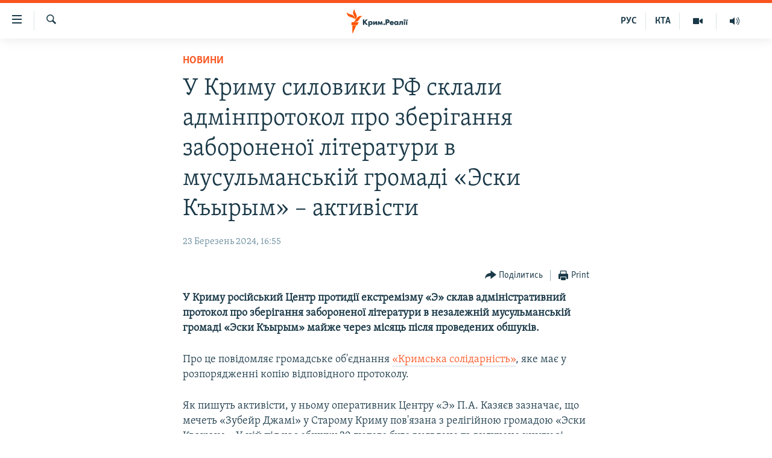

--- FILE ---
content_type: text/html; charset=utf-8
request_url: https://ua.krymr.com/a/news-krym-adminprotokol-zberihannya-zaboronenoyi-literatury-hromada-%C3%A9sky-k%CA%BAyrym/32874499.html
body_size: 13200
content:

<!DOCTYPE html>
<html lang="uk" dir="ltr" class="no-js">
<head>
<link href="/Content/responsive/RFE/uk-CRI/RFE-uk-CRI.css?&amp;av=0.0.0.0&amp;cb=371" rel="stylesheet"/>
<script src="https://tags.krymr.com/rferl-pangea/prod/utag.sync.js"></script> <script type='text/javascript' src='https://www.youtube.com/iframe_api' async></script>
<script type="text/javascript">
//a general 'js' detection, must be on top level in <head>, due to CSS performance
document.documentElement.className = "js";
var cacheBuster = "371";
var appBaseUrl = "/";
var imgEnhancerBreakpoints = [0, 144, 256, 408, 650, 1023, 1597];
var isLoggingEnabled = false;
var isPreviewPage = false;
var isLivePreviewPage = false;
if (!isPreviewPage) {
window.RFE = window.RFE || {};
window.RFE.cacheEnabledByParam = window.location.href.indexOf('nocache=1') === -1;
const url = new URL(window.location.href);
const params = new URLSearchParams(url.search);
// Remove the 'nocache' parameter
params.delete('nocache');
// Update the URL without the 'nocache' parameter
url.search = params.toString();
window.history.replaceState(null, '', url.toString());
} else {
window.addEventListener('load', function() {
const links = window.document.links;
for (let i = 0; i < links.length; i++) {
links[i].href = '#';
links[i].target = '_self';
}
})
}
// Iframe & Embed detection
var embedProperties = {};
try {
// Reliable way to check if we are in an iframe.
var isIframe = window.self !== window.top;
embedProperties.is_iframe = isIframe;
if (!isIframe) {
embedProperties.embed_context = "main";
} else {
// We are in an iframe. Let's try to access the parent.
// This access will only fail with strict cross-origin (without document.domain).
var parentLocation = window.top.location;
// The access succeeded. Now we explicitly compare the hostname.
if (window.location.hostname === parentLocation.hostname) {
embedProperties.embed_context = "embed_self";
} else {
// Hostname is different (e.g. different subdomain with document.domain)
embedProperties.embed_context = "embed_cross";
}
// Since the access works, we can safely get the details.
embedProperties.url_parent = parentLocation.href;
embedProperties.title_parent = window.top.document.title;
}
} catch (err) {
// We are in an iframe, and an error occurred, probably due to cross-origin restrictions.
embedProperties.is_iframe = true;
embedProperties.embed_context = "embed_cross";
// We cannot access the properties of window.top.
// `document.referrer` can sometimes provide the URL of the parent page.
// It is not 100% reliable, but it is the best we can do in this situation.
embedProperties.url_parent = document.referrer || null;
embedProperties.title_parent = null; // We can't get to the title in a cross-origin scenario.
}
var pwaEnabled = false;
var swCacheDisabled;
</script>
<meta charset="utf-8" />
<title>У Криму силовики РФ склали адмінпротокол про зберігання забороненої літератури в мусульманській громаді &#171;Эски Къырым&#187; – активісти</title>
<meta name="description" content="Адміністративний протокол&#160;про зберігання забороненої літератури в&#160;незалежної мусульманської громади &#171;Эски Къырым&#187; склали майже через місяць після проведених у неї обшуків" />
<meta name="keywords" content="Новини, крим реалії, переслідування кримських татар, новини крим, мусульманська громада «Эски Къырым», поліція рф крим, центр э крим" />
<meta name="viewport" content="width=device-width, initial-scale=1.0" />
<meta http-equiv="X-UA-Compatible" content="IE=edge" />
<meta name="robots" content="max-image-preview:large">
<link href="https://ua.krymr.com/a/news-krym-adminprotokol-zberihannya-zaboronenoyi-literatury-hromada-&#233;sky-kʺyrym/32874499.html" rel="canonical" />
<meta name="apple-mobile-web-app-title" content="Радіо Свобода" />
<meta name="apple-mobile-web-app-status-bar-style" content="black" />
<meta name="apple-itunes-app" content="app-id=1561597038, app-argument=//32874499.ltr" />
<meta content="У Криму силовики РФ склали адмінпротокол про зберігання забороненої літератури в мусульманській громаді «Эски Къырым» – активісти" property="og:title" />
<meta content="Адміністративний протокол про зберігання забороненої літератури в незалежної мусульманської громади «Эски Къырым» склали майже через місяць після проведених у неї обшуків" property="og:description" />
<meta content="article" property="og:type" />
<meta content="https://ua.krymr.com/a/news-krym-adminprotokol-zberihannya-zaboronenoyi-literatury-hromada-ésky-kʺyrym/32874499.html" property="og:url" />
<meta content="Крым.Реалии" property="og:site_name" />
<meta content="https://www.facebook.com/krymrealii" property="article:publisher" />
<meta content="https://gdb.rferl.org/c3410000-0aff-0242-6789-08d99a15c39b_w1200_h630.png" property="og:image" />
<meta content="1200" property="og:image:width" />
<meta content="630" property="og:image:height" />
<meta content="134458030355344" property="fb:app_id" />
<meta content="summary_large_image" name="twitter:card" />
<meta content="@krymrealii" name="twitter:site" />
<meta content="https://gdb.rferl.org/c3410000-0aff-0242-6789-08d99a15c39b_w1200_h630.png" name="twitter:image" />
<meta content="У Криму силовики РФ склали адмінпротокол про зберігання забороненої літератури в мусульманській громаді «Эски Къырым» – активісти" name="twitter:title" />
<meta content="Адміністративний протокол про зберігання забороненої літератури в незалежної мусульманської громади «Эски Къырым» склали майже через місяць після проведених у неї обшуків" name="twitter:description" />
<link rel="amphtml" href="https://ua.krymr.com/amp/news-krym-adminprotokol-zberihannya-zaboronenoyi-literatury-hromada-&#233;sky-kʺyrym/32874499.html" />
<script type="application/ld+json">{"articleSection":"Новини","isAccessibleForFree":true,"headline":"У Криму силовики РФ склали адмінпротокол про зберігання забороненої літератури в мусульманській громаді...","inLanguage":"uk-CRI","keywords":"Новини, крим реалії, переслідування кримських татар, новини крим, мусульманська громада «Эски Къырым», поліція рф крим, центр э крим","author":{"@type":"Person","name":"Крим.Реалії"},"datePublished":"2024-03-23 14:55:00Z","dateModified":"2024-03-23 14:55:00Z","publisher":{"logo":{"width":512,"height":220,"@type":"ImageObject","url":"https://ua.krymr.com/Content/responsive/RFE/uk-CRI/img/logo.png"},"@type":"NewsMediaOrganization","url":"https://ua.krymr.com","sameAs":["https://facebook.com/krymrealii","https://twitter.com/krymrealii","https://www.youtube.com/channel/UCTxc3zFdloSLhqPd6mfIMKA","https://t.me/krymrealii","https://www.instagram.com/krymrealii/"],"name":"Крим.Реалії","alternateName":"Крим.Реалії"},"@context":"https://schema.org","@type":"NewsArticle","mainEntityOfPage":"https://ua.krymr.com/a/news-krym-adminprotokol-zberihannya-zaboronenoyi-literatury-hromada-ésky-kʺyrym/32874499.html","url":"https://ua.krymr.com/a/news-krym-adminprotokol-zberihannya-zaboronenoyi-literatury-hromada-ésky-kʺyrym/32874499.html","description":"Адміністративний протокол про зберігання забороненої літератури в незалежної мусульманської громади «Эски Къырым» склали майже через місяць після проведених у неї обшуків","image":{"width":1080,"height":608,"@type":"ImageObject","url":"https://gdb.rferl.org/c3410000-0aff-0242-6789-08d99a15c39b_w1080_h608.png"},"name":"У Криму силовики РФ склали адмінпротокол про зберігання забороненої літератури в мусульманській громаді «Эски Къырым» – активісти"}</script>
<script src="/Scripts/responsive/infographics.b?v=dVbZ-Cza7s4UoO3BqYSZdbxQZVF4BOLP5EfYDs4kqEo1&amp;av=0.0.0.0&amp;cb=371"></script>
<script src="/Scripts/responsive/loader.b?v=C-JLefdHQ4ECvt5x4bMsJCTq2VRkcN8JUkP-IB-DzAI1&amp;av=0.0.0.0&amp;cb=371"></script>
<link rel="icon" type="image/svg+xml" href="/Content/responsive/RFE/img/webApp/favicon.svg" />
<link rel="alternate icon" href="/Content/responsive/RFE/img/webApp/favicon.ico" />
<link rel="mask-icon" color="#ea6903" href="/Content/responsive/RFE/img/webApp/favicon_safari.svg" />
<link rel="apple-touch-icon" sizes="152x152" href="/Content/responsive/RFE/img/webApp/ico-152x152.png" />
<link rel="apple-touch-icon" sizes="144x144" href="/Content/responsive/RFE/img/webApp/ico-144x144.png" />
<link rel="apple-touch-icon" sizes="114x114" href="/Content/responsive/RFE/img/webApp/ico-114x114.png" />
<link rel="apple-touch-icon" sizes="72x72" href="/Content/responsive/RFE/img/webApp/ico-72x72.png" />
<link rel="apple-touch-icon-precomposed" href="/Content/responsive/RFE/img/webApp/ico-57x57.png" />
<link rel="icon" sizes="192x192" href="/Content/responsive/RFE/img/webApp/ico-192x192.png" />
<link rel="icon" sizes="128x128" href="/Content/responsive/RFE/img/webApp/ico-128x128.png" />
<meta name="msapplication-TileColor" content="#ffffff" />
<meta name="msapplication-TileImage" content="/Content/responsive/RFE/img/webApp/ico-144x144.png" />
<link rel="preload" href="/Content/responsive/fonts/Skolar-Lt_Cyrl_v2.4.woff" type="font/woff" as="font" crossorigin="anonymous" />
<link rel="alternate" type="application/rss+xml" title="RFE/RL - Top Stories [RSS]" href="/api/" />
<link rel="sitemap" type="application/rss+xml" href="/sitemap.xml" />
<script type="text/javascript">
var analyticsData = Object.assign(embedProperties, {url:"https://ua.krymr.com/a/news-krym-adminprotokol-zberihannya-zaboronenoyi-literatury-hromada-%c3%a9sky-k%ca%bayrym/32874499.html",property_id:"509",article_uid:"32874499",page_title:"У Криму силовики РФ склали адмінпротокол про зберігання забороненої літератури в мусульманській громаді «Эски Къырым» – активісти",page_type:"article",content_type:"article",subcontent_type:"article",last_modified:"2024-03-23 14:55:00Z",pub_datetime:"2024-03-23 14:55:00Z",section:"новини",english_section:"news-uk",byline:"",categories:"news-uk",tags:"крим реалії;переслідування кримських татар;новини крим;мусульманська громада «эски къырым»;поліція рф крим;центр э крим",domain:"ua.krymr.com",language:"Ukrainian",language_service:"RFERL Crimea",platform:"web",copied:"no",copied_article:"",copied_title:"",runs_js:"Yes",cms_release:"8.45.0.0.371",enviro_type:"prod",slug:"news-krym-adminprotokol-zberihannya-zaboronenoyi-literatury-hromada-ésky-kʺyrym",entity:"RFE",short_language_service:"CRI",platform_short:"W",page_name:"У Криму силовики РФ склали адмінпротокол про зберігання забороненої літератури в мусульманській громаді «Эски Къырым» – активісти"});
// Push Analytics data as GTM message (without "event" attribute and before GTM initialization)
window.dataLayer = window.dataLayer || [];
window.dataLayer.push(analyticsData);
</script>
<script type="text/javascript" data-cookiecategory="analytics">
var gtmEventObject = {event: 'page_meta_ready'};window.dataLayer = window.dataLayer || [];window.dataLayer.push(gtmEventObject);
var renderGtm = "true";
if (renderGtm === "true") {
(function(w,d,s,l,i){w[l]=w[l]||[];w[l].push({'gtm.start':new Date().getTime(),event:'gtm.js'});var f=d.getElementsByTagName(s)[0],j=d.createElement(s),dl=l!='dataLayer'?'&l='+l:'';j.async=true;j.src='//www.googletagmanager.com/gtm.js?id='+i+dl;f.parentNode.insertBefore(j,f);})(window,document,'script','dataLayer','GTM-WXZBPZ');
}
</script>
</head>
<body class=" nav-no-loaded cc_theme pg-article pg-article--single-column print-lay-article nojs-images ">
<noscript><iframe src="https://www.googletagmanager.com/ns.html?id=GTM-WXZBPZ" height="0" width="0" style="display:none;visibility:hidden"></iframe></noscript> <script type="text/javascript" data-cookiecategory="analytics">
var gtmEventObject = {event: 'page_meta_ready'};window.dataLayer = window.dataLayer || [];window.dataLayer.push(gtmEventObject);
var renderGtm = "true";
if (renderGtm === "true") {
(function(w,d,s,l,i){w[l]=w[l]||[];w[l].push({'gtm.start':new Date().getTime(),event:'gtm.js'});var f=d.getElementsByTagName(s)[0],j=d.createElement(s),dl=l!='dataLayer'?'&l='+l:'';j.async=true;j.src='//www.googletagmanager.com/gtm.js?id='+i+dl;f.parentNode.insertBefore(j,f);})(window,document,'script','dataLayer','GTM-WXZBPZ');
}
</script>
<!--Analytics tag js version start-->
<script type="text/javascript" data-cookiecategory="analytics">
var utag_data = Object.assign({}, analyticsData, {pub_year:"2024",pub_month:"03",pub_day:"23",pub_hour:"14",pub_weekday:"Saturday"});
if(typeof(TealiumTagFrom)==='function' && typeof(TealiumTagSearchKeyword)==='function') {
var utag_from=TealiumTagFrom();var utag_searchKeyword=TealiumTagSearchKeyword();
if(utag_searchKeyword!=null && utag_searchKeyword!=='' && utag_data["search_keyword"]==null) utag_data["search_keyword"]=utag_searchKeyword;if(utag_from!=null && utag_from!=='') utag_data["from"]=TealiumTagFrom();}
if(window.top!== window.self&&utag_data.page_type==="snippet"){utag_data.page_type = 'iframe';}
try{if(window.top!==window.self&&window.self.location.hostname===window.top.location.hostname){utag_data.platform = 'self-embed';utag_data.platform_short = 'se';}}catch(e){if(window.top!==window.self&&window.self.location.search.includes("platformType=self-embed")){utag_data.platform = 'cross-promo';utag_data.platform_short = 'cp';}}
(function(a,b,c,d){ a="https://tags.krymr.com/rferl-pangea/prod/utag.js"; b=document;c="script";d=b.createElement(c);d.src=a;d.type="text/java"+c;d.async=true; a=b.getElementsByTagName(c)[0];a.parentNode.insertBefore(d,a); })();
</script>
<!--Analytics tag js version end-->
<!-- Analytics tag management NoScript -->
<noscript>
<img style="position: absolute; border: none;" src="https://ssc.krymr.com/b/ss/bbgprod,bbgentityrferl/1/G.4--NS/1654945974?pageName=rfe%3acri%3aw%3aarticle%3a%d0%a3%20%d0%9a%d1%80%d0%b8%d0%bc%d1%83%20%d1%81%d0%b8%d0%bb%d0%be%d0%b2%d0%b8%d0%ba%d0%b8%20%d0%a0%d0%a4%20%d1%81%d0%ba%d0%bb%d0%b0%d0%bb%d0%b8%20%d0%b0%d0%b4%d0%bc%d1%96%d0%bd%d0%bf%d1%80%d0%be%d1%82%d0%be%d0%ba%d0%be%d0%bb%20%d0%bf%d1%80%d0%be%20%d0%b7%d0%b1%d0%b5%d1%80%d1%96%d0%b3%d0%b0%d0%bd%d0%bd%d1%8f%20%d0%b7%d0%b0%d0%b1%d0%be%d1%80%d0%be%d0%bd%d0%b5%d0%bd%d0%be%d1%97%20%d0%bb%d1%96%d1%82%d0%b5%d1%80%d0%b0%d1%82%d1%83%d1%80%d0%b8%20%d0%b2%20%d0%bc%d1%83%d1%81%d1%83%d0%bb%d1%8c%d0%bc%d0%b0%d0%bd%d1%81%d1%8c%d0%ba%d1%96%d0%b9%20%d0%b3%d1%80%d0%be%d0%bc%d0%b0%d0%b4%d1%96%20%c2%ab%d0%ad%d1%81%d0%ba%d0%b8%20%d0%9a%d1%8a%d1%8b%d1%80%d1%8b%d0%bc%c2%bb%20%e2%80%93%20%d0%b0%d0%ba%d1%82%d0%b8%d0%b2%d1%96%d1%81%d1%82%d0%b8&amp;c6=%d0%a3%20%d0%9a%d1%80%d0%b8%d0%bc%d1%83%20%d1%81%d0%b8%d0%bb%d0%be%d0%b2%d0%b8%d0%ba%d0%b8%20%d0%a0%d0%a4%20%d1%81%d0%ba%d0%bb%d0%b0%d0%bb%d0%b8%20%d0%b0%d0%b4%d0%bc%d1%96%d0%bd%d0%bf%d1%80%d0%be%d1%82%d0%be%d0%ba%d0%be%d0%bb%20%d0%bf%d1%80%d0%be%20%d0%b7%d0%b1%d0%b5%d1%80%d1%96%d0%b3%d0%b0%d0%bd%d0%bd%d1%8f%20%d0%b7%d0%b0%d0%b1%d0%be%d1%80%d0%be%d0%bd%d0%b5%d0%bd%d0%be%d1%97%20%d0%bb%d1%96%d1%82%d0%b5%d1%80%d0%b0%d1%82%d1%83%d1%80%d0%b8%20%d0%b2%20%d0%bc%d1%83%d1%81%d1%83%d0%bb%d1%8c%d0%bc%d0%b0%d0%bd%d1%81%d1%8c%d0%ba%d1%96%d0%b9%20%d0%b3%d1%80%d0%be%d0%bc%d0%b0%d0%b4%d1%96%20%c2%ab%d0%ad%d1%81%d0%ba%d0%b8%20%d0%9a%d1%8a%d1%8b%d1%80%d1%8b%d0%bc%c2%bb%20%e2%80%93%20%d0%b0%d0%ba%d1%82%d0%b8%d0%b2%d1%96%d1%81%d1%82%d0%b8&amp;v36=8.45.0.0.371&amp;v6=D=c6&amp;g=https%3a%2f%2fua.krymr.com%2fa%2fnews-krym-adminprotokol-zberihannya-zaboronenoyi-literatury-hromada-%25c3%25a9sky-k%25ca%25bayrym%2f32874499.html&amp;c1=D=g&amp;v1=D=g&amp;events=event1,event52&amp;c16=rferl%20crimea&amp;v16=D=c16&amp;c5=news-uk&amp;v5=D=c5&amp;ch=%d0%9d%d0%be%d0%b2%d0%b8%d0%bd%d0%b8&amp;c15=ukrainian&amp;v15=D=c15&amp;c4=article&amp;v4=D=c4&amp;c14=32874499&amp;v14=D=c14&amp;v20=no&amp;c17=web&amp;v17=D=c17&amp;mcorgid=518abc7455e462b97f000101%40adobeorg&amp;server=ua.krymr.com&amp;pageType=D=c4&amp;ns=bbg&amp;v29=D=server&amp;v25=rfe&amp;v30=509&amp;v105=D=User-Agent " alt="analytics" width="1" height="1" /></noscript>
<!-- End of Analytics tag management NoScript -->
<!--*** Accessibility links - For ScreenReaders only ***-->
<section>
<div class="sr-only">
<h2>Доступність посилання</h2>
<ul>
<li><a href="#content" data-disable-smooth-scroll="1">Перейти до основного матеріалу</a></li>
<li><a href="#navigation" data-disable-smooth-scroll="1">Перейти до основної навігації</a></li>
<li><a href="#txtHeaderSearch" data-disable-smooth-scroll="1">Перейти до пошуку</a></li>
</ul>
</div>
</section>
<div dir="ltr">
<div id="page">
<aside>
<div class="c-lightbox overlay-modal">
<div class="c-lightbox__intro">
<h2 class="c-lightbox__intro-title"></h2>
<button class="btn btn--rounded c-lightbox__btn c-lightbox__intro-next" title="Вперед">
<span class="ico ico--rounded ico-chevron-forward"></span>
<span class="sr-only">Вперед</span>
</button>
</div>
<div class="c-lightbox__nav">
<button class="btn btn--rounded c-lightbox__btn c-lightbox__btn--close" title="Закрити">
<span class="ico ico--rounded ico-close"></span>
<span class="sr-only">Закрити</span>
</button>
<button class="btn btn--rounded c-lightbox__btn c-lightbox__btn--prev" title="Назад">
<span class="ico ico--rounded ico-chevron-backward"></span>
<span class="sr-only">Назад</span>
</button>
<button class="btn btn--rounded c-lightbox__btn c-lightbox__btn--next" title="Вперед">
<span class="ico ico--rounded ico-chevron-forward"></span>
<span class="sr-only">Вперед</span>
</button>
</div>
<div class="c-lightbox__content-wrap">
<figure class="c-lightbox__content">
<span class="c-spinner c-spinner--lightbox">
<img src="/Content/responsive/img/player-spinner.png"
alt="Будь ласка, зачекайте"
title="Будь ласка, зачекайте" />
</span>
<div class="c-lightbox__img">
<div class="thumb">
<img src="" alt="" />
</div>
</div>
<figcaption>
<div class="c-lightbox__info c-lightbox__info--foot">
<span class="c-lightbox__counter"></span>
<span class="caption c-lightbox__caption"></span>
</div>
</figcaption>
</figure>
</div>
<div class="hidden">
<div class="content-advisory__box content-advisory__box--lightbox">
<span class="content-advisory__box-text">This image contains sensitive content which some people may find offensive or disturbing.</span>
<button class="btn btn--transparent content-advisory__box-btn m-t-md" value="text" type="button">
<span class="btn__text">
Click to reveal
</span>
</button>
</div>
</div>
</div>
<div class="print-dialogue">
<div class="container">
<h3 class="print-dialogue__title section-head">Print Options:</h3>
<div class="print-dialogue__opts">
<ul class="print-dialogue__opt-group">
<li class="form__group form__group--checkbox">
<input class="form__check " id="checkboxImages" name="checkboxImages" type="checkbox" checked="checked" />
<label for="checkboxImages" class="form__label m-t-md">Images</label>
</li>
<li class="form__group form__group--checkbox">
<input class="form__check " id="checkboxMultimedia" name="checkboxMultimedia" type="checkbox" checked="checked" />
<label for="checkboxMultimedia" class="form__label m-t-md">Multimedia</label>
</li>
</ul>
<ul class="print-dialogue__opt-group">
<li class="form__group form__group--checkbox">
<input class="form__check " id="checkboxEmbedded" name="checkboxEmbedded" type="checkbox" checked="checked" />
<label for="checkboxEmbedded" class="form__label m-t-md">Embedded Content</label>
</li>
<li class="form__group form__group--checkbox">
<input class="form__check " id="checkboxComments" name="checkboxComments" type="checkbox" />
<label for="checkboxComments" class="form__label m-t-md"> Comments</label>
</li>
</ul>
</div>
<div class="print-dialogue__buttons">
<button class="btn btn--secondary close-button" type="button" title="Скасувати">
<span class="btn__text ">Скасувати</span>
</button>
<button class="btn btn-cust-print m-l-sm" type="button" title="Print">
<span class="btn__text ">Print</span>
</button>
</div>
</div>
</div>
<div class="ctc-message pos-fix">
<div class="ctc-message__inner">Link has been copied to clipboard</div>
</div>
</aside>
<div class="hdr-20 hdr-20--big">
<div class="hdr-20__inner">
<div class="hdr-20__max pos-rel">
<div class="hdr-20__side hdr-20__side--primary d-flex">
<label data-for="main-menu-ctrl" data-switcher-trigger="true" data-switch-target="main-menu-ctrl" class="burger hdr-trigger pos-rel trans-trigger" data-trans-evt="click" data-trans-id="menu">
<span class="ico ico-close hdr-trigger__ico hdr-trigger__ico--close burger__ico burger__ico--close"></span>
<span class="ico ico-menu hdr-trigger__ico hdr-trigger__ico--open burger__ico burger__ico--open"></span>
</label>
<div class="menu-pnl pos-fix trans-target" data-switch-target="main-menu-ctrl" data-trans-id="menu">
<div class="menu-pnl__inner">
<nav class="main-nav menu-pnl__item menu-pnl__item--first">
<ul class="main-nav__list accordeon" data-analytics-tales="false" data-promo-name="link" data-location-name="nav,secnav">
<li class="main-nav__item">
<a class="main-nav__item-name main-nav__item-name--link" href="/p/4552.html" title="НОВИНИ" data-item-name="all-day-information" >НОВИНИ</a>
</li>
<li class="main-nav__item">
<a class="main-nav__item-name main-nav__item-name--link" href="/z/22226" title="ВОДА.КРИМ" data-item-name="crimea-water" >ВОДА.КРИМ</a>
</li>
<li class="main-nav__item">
<a class="main-nav__item-name main-nav__item-name--link" href="/p/4556.html" title="ВІДЕО та ФОТО" data-item-name="multimedia" >ВІДЕО та ФОТО</a>
</li>
<li class="main-nav__item">
<a class="main-nav__item-name main-nav__item-name--link" href="/z/16936" title="ПОЛІТИКА" data-item-name="politics-uk" >ПОЛІТИКА</a>
</li>
<li class="main-nav__item">
<a class="main-nav__item-name main-nav__item-name--link" href="/z/16942" title="БЛОГИ" data-item-name="blogs-uk" >БЛОГИ</a>
</li>
<li class="main-nav__item">
<a class="main-nav__item-name main-nav__item-name--link" href="/z/16929" title="ПОГЛЯД" data-item-name="opinion-uk" >ПОГЛЯД</a>
</li>
<li class="main-nav__item">
<a class="main-nav__item-name main-nav__item-name--link" href="/z/17097" title="ІНТЕРВ&#39;Ю" data-item-name="interview" >ІНТЕРВ&#39;Ю</a>
</li>
<li class="main-nav__item">
<a class="main-nav__item-name main-nav__item-name--link" href="/p/4552.html" title="ВСЕ ЗА ДЕНЬ" data-item-name="all-day-information" >ВСЕ ЗА ДЕНЬ</a>
</li>
<li class="main-nav__item accordeon__item" data-switch-target="menu-item-1401">
<label class="main-nav__item-name main-nav__item-name--label accordeon__control-label" data-switcher-trigger="true" data-for="menu-item-1401">
СПЕЦПРОЕКТИ
<span class="ico ico-chevron-down main-nav__chev"></span>
</label>
<div class="main-nav__sub-list">
<a class="main-nav__item-name main-nav__item-name--link main-nav__item-name--sub" href="/z/17012" title="ДЕПОРТАЦІЯ" data-item-name="deportation" >ДЕПОРТАЦІЯ</a>
<a class="main-nav__item-name main-nav__item-name--link main-nav__item-name--sub" href="/z/17511" title="ВІДЕОУРОКИ &#171;ELIFBE&#187;" data-item-name="elifbe-ua" >ВІДЕОУРОКИ &#171;ELIFBE&#187;</a>
<a class="main-nav__item-name main-nav__item-name--link main-nav__item-name--sub" href="/z/17383" title="СВІДЧЕННЯ ОКУПАЦІЇ" data-item-name="evidence-of-occupation-uk" >СВІДЧЕННЯ ОКУПАЦІЇ</a>
<a class="main-nav__item-name main-nav__item-name--link main-nav__item-name--sub" href="/z/17025" title="УКРАЇНСЬКА ПРОБЛЕМА КРИМУ" data-item-name="ukraine-problem-crimea" >УКРАЇНСЬКА ПРОБЛЕМА КРИМУ</a>
<a class="main-nav__item-name main-nav__item-name--link main-nav__item-name--sub" href="/z/20066" title="ІНФОГРАФІКА" data-item-name="war-ukraine-ukr" >ІНФОГРАФІКА</a>
</div>
</li>
<li class="main-nav__item">
<a class="main-nav__item-name main-nav__item-name--link" href="/p/8518.html" title="Як обійти блокування" data-item-name="block" >Як обійти блокування</a>
</li>
</ul>
</nav>
<div class="menu-pnl__item">
<a href="https://ru.krymr.com" class="menu-pnl__item-link" alt="Русский">Русский</a>
<a href="https://ktat.krymr.com" class="menu-pnl__item-link" alt="Qırımtatar">Qırımtatar</a>
</div>
<div class="menu-pnl__item menu-pnl__item--social">
<h5 class="menu-pnl__sub-head">ДОЛУЧАЙСЯ!</h5>
<a href="https://facebook.com/krymrealii" title="Стежте за нами на Facebook" data-analytics-text="follow_on_facebook" class="btn btn--rounded btn--social-inverted menu-pnl__btn js-social-btn btn-facebook" target="_blank" rel="noopener">
<span class="ico ico-facebook-alt ico--rounded"></span>
</a>
<a href="https://twitter.com/krymrealii" title="Стежте за нами у Twitter" data-analytics-text="follow_on_twitter" class="btn btn--rounded btn--social-inverted menu-pnl__btn js-social-btn btn-twitter" target="_blank" rel="noopener">
<span class="ico ico-twitter ico--rounded"></span>
</a>
<a href="https://www.youtube.com/channel/UCTxc3zFdloSLhqPd6mfIMKA" title="Стежте за нами на Youtube" data-analytics-text="follow_on_youtube" class="btn btn--rounded btn--social-inverted menu-pnl__btn js-social-btn btn-youtube" target="_blank" rel="noopener">
<span class="ico ico-youtube ico--rounded"></span>
</a>
<a href="https://www.instagram.com/krymrealii/" title="Ми на Instagram" data-analytics-text="follow_on_instagram" class="btn btn--rounded btn--social-inverted menu-pnl__btn js-social-btn btn-instagram" target="_blank" rel="noopener">
<span class="ico ico-instagram ico--rounded"></span>
</a>
<a href="https://t.me/krymrealii" title="Follow us on Telegram" data-analytics-text="follow_on_telegram" class="btn btn--rounded btn--social-inverted menu-pnl__btn js-social-btn btn-telegram" target="_blank" rel="noopener">
<span class="ico ico-telegram ico--rounded"></span>
</a>
</div>
<div class="menu-pnl__item">
<a href="/navigation/allsites" class="menu-pnl__item-link">
<span class="ico ico-languages "></span>
Усі сайти RFE/RL
</a>
</div>
</div>
</div>
<label data-for="top-search-ctrl" data-switcher-trigger="true" data-switch-target="top-search-ctrl" class="top-srch-trigger hdr-trigger">
<span class="ico ico-close hdr-trigger__ico hdr-trigger__ico--close top-srch-trigger__ico top-srch-trigger__ico--close"></span>
<span class="ico ico-search hdr-trigger__ico hdr-trigger__ico--open top-srch-trigger__ico top-srch-trigger__ico--open"></span>
</label>
<div class="srch-top srch-top--in-header" data-switch-target="top-search-ctrl">
<div class="container">
<form action="/s" class="srch-top__form srch-top__form--in-header" id="form-topSearchHeader" method="get" role="search"><label for="txtHeaderSearch" class="sr-only">Шукати</label>
<input type="text" id="txtHeaderSearch" name="k" placeholder="пошук за словом..." accesskey="s" value="" class="srch-top__input analyticstag-event" onkeydown="if (event.keyCode === 13) { FireAnalyticsTagEventOnSearch('search', $dom.get('#txtHeaderSearch')[0].value) }" />
<button title="Шукати" type="submit" class="btn btn--top-srch analyticstag-event" onclick="FireAnalyticsTagEventOnSearch('search', $dom.get('#txtHeaderSearch')[0].value) ">
<span class="ico ico-search"></span>
</button></form>
</div>
</div>
<a href="/" class="main-logo-link">
<img src="/Content/responsive/RFE/uk-CRI/img/logo-compact.svg" class="main-logo main-logo--comp" alt="site logo">
<img src="/Content/responsive/RFE/uk-CRI/img/logo.svg" class="main-logo main-logo--big" alt="site logo">
</a>
</div>
<div class="hdr-20__side hdr-20__side--secondary d-flex">
<a href="https://ru.krymr.com/t/214.html" title="Радіо" class="hdr-20__secondary-item" data-item-name="audio">
<span class="ico ico-audio hdr-20__secondary-icon"></span>
</a>
<a href="/p/4556.html" title="Мультимедіа" class="hdr-20__secondary-item" data-item-name="video">
<span class="ico ico-video hdr-20__secondary-icon"></span>
</a>
<a href="https://ktat.krymr.com/" title="КТА" class="hdr-20__secondary-item hdr-20__secondary-item--lang" data-item-name="satellite">
КТА
</a>
<a href="https://ru.krymr.com/" title="РУС" class="hdr-20__secondary-item hdr-20__secondary-item--lang" data-item-name="satellite">
РУС
</a>
<a href="/s" title="Шукати" class="hdr-20__secondary-item hdr-20__secondary-item--search" data-item-name="search">
<span class="ico ico-search hdr-20__secondary-icon hdr-20__secondary-icon--search"></span>
</a>
<div class="srch-bottom">
<form action="/s" class="srch-bottom__form d-flex" id="form-bottomSearch" method="get" role="search"><label for="txtSearch" class="sr-only">Шукати</label>
<input type="search" id="txtSearch" name="k" placeholder="пошук за словом..." accesskey="s" value="" class="srch-bottom__input analyticstag-event" onkeydown="if (event.keyCode === 13) { FireAnalyticsTagEventOnSearch('search', $dom.get('#txtSearch')[0].value) }" />
<button title="Шукати" type="submit" class="btn btn--bottom-srch analyticstag-event" onclick="FireAnalyticsTagEventOnSearch('search', $dom.get('#txtSearch')[0].value) ">
<span class="ico ico-search"></span>
</button></form>
</div>
</div>
<img src="/Content/responsive/RFE/uk-CRI/img/logo-print.gif" class="logo-print" loading="lazy" alt="site logo">
<img src="/Content/responsive/RFE/uk-CRI/img/logo-print_color.png" class="logo-print logo-print--color" loading="lazy" alt="site logo">
</div>
</div>
</div>
<script>
if (document.body.className.indexOf('pg-home') > -1) {
var nav2In = document.querySelector('.hdr-20__inner');
var nav2Sec = document.querySelector('.hdr-20__side--secondary');
var secStyle = window.getComputedStyle(nav2Sec);
if (nav2In && window.pageYOffset < 150 && secStyle['position'] !== 'fixed') {
nav2In.classList.add('hdr-20__inner--big')
}
}
</script>
<div class="c-hlights c-hlights--breaking c-hlights--no-item" data-hlight-display="mobile,desktop">
<div class="c-hlights__wrap container p-0">
<div class="c-hlights__nav">
<a role="button" href="#" title="Назад">
<span class="ico ico-chevron-backward m-0"></span>
<span class="sr-only">Назад</span>
</a>
<a role="button" href="#" title="Вперед">
<span class="ico ico-chevron-forward m-0"></span>
<span class="sr-only">Вперед</span>
</a>
</div>
<span class="c-hlights__label">
<span class="">ТОП новини</span>
<span class="switcher-trigger">
<label data-for="more-less-1" data-switcher-trigger="true" class="switcher-trigger__label switcher-trigger__label--more p-b-0" title="Більше">
<span class="ico ico-chevron-down"></span>
</label>
<label data-for="more-less-1" data-switcher-trigger="true" class="switcher-trigger__label switcher-trigger__label--less p-b-0" title="Show less">
<span class="ico ico-chevron-up"></span>
</label>
</span>
</span>
<ul class="c-hlights__items switcher-target" data-switch-target="more-less-1">
</ul>
</div>
</div> <div id="content">
<main class="container">
<div class="hdr-container">
<div class="row">
<div class="col-xs-12 col-sm-12 col-md-10 col-md-offset-1">
<div class="row">
<div class="col-category col-xs-12 col-md-8 col-md-offset-2"> <div class="category js-category">
<a class="" href="/z/16928">Новини</a> </div>
</div><div class="col-title col-xs-12 col-md-8 col-md-offset-2"> <h1 class="title pg-title">
У Криму силовики РФ склали адмінпротокол про зберігання забороненої літератури в мусульманській громаді &#171;Эски Къырым&#187; – активісти
</h1>
</div><div class="col-publishing-details col-xs-12 col-md-8 col-md-offset-2"> <div class="publishing-details ">
<div class="published">
<span class="date" >
<time pubdate="pubdate" datetime="2024-03-23T16:55:00+02:00">
23 Березень 2024, 16:55
</time>
</span>
</div>
</div>
</div><div class="col-xs-12 col-md-8 col-md-offset-2"> <div class="col-article-tools pos-rel article-share">
<div class="col-article-tools__end">
<div class="share--box">
<div class="sticky-share-container" style="display:none">
<div class="container">
<a href="https://ua.krymr.com" id="logo-sticky-share">&nbsp;</a>
<div class="pg-title pg-title--sticky-share">
У Криму силовики РФ склали адмінпротокол про зберігання забороненої літератури в мусульманській громаді &#171;Эски Къырым&#187; – активісти
</div>
<div class="sticked-nav-actions">
<!--This part is for sticky navigation display-->
<p class="buttons link-content-sharing p-0 ">
<button class="btn btn--link btn-content-sharing p-t-0 " id="btnContentSharing" value="text" role="Button" type="" title="поділитися в інших соцмережах">
<span class="ico ico-share ico--l"></span>
<span class="btn__text ">
Поділитись
</span>
</button>
</p>
<aside class="content-sharing js-content-sharing js-content-sharing--apply-sticky content-sharing--sticky"
role="complementary"
data-share-url="https://ua.krymr.com/a/news-krym-adminprotokol-zberihannya-zaboronenoyi-literatury-hromada-%c3%a9sky-k%ca%bayrym/32874499.html" data-share-title="У Криму силовики РФ склали адмінпротокол про зберігання забороненої літератури в мусульманській громаді &#171;Эски Къырым&#187; – активісти" data-share-text="Адміністративний протокол&#160;про зберігання забороненої літератури в&#160;незалежної мусульманської громади &#171;Эски Къырым&#187; склали майже через місяць після проведених у неї обшуків">
<div class="content-sharing__popover">
<h6 class="content-sharing__title">Поділитись</h6>
<button href="#close" id="btnCloseSharing" class="btn btn--text-like content-sharing__close-btn">
<span class="ico ico-close ico--l"></span>
</button>
<ul class="content-sharing__list">
<li class="content-sharing__item">
<div class="ctc ">
<input type="text" class="ctc__input" readonly="readonly">
<a href="" js-href="https://ua.krymr.com/a/news-krym-adminprotokol-zberihannya-zaboronenoyi-literatury-hromada-%c3%a9sky-k%ca%bayrym/32874499.html" class="content-sharing__link ctc__button">
<span class="ico ico-copy-link ico--rounded ico--s"></span>
<span class="content-sharing__link-text">Copy link</span>
</a>
</div>
</li>
<li class="content-sharing__item">
<a href="https://facebook.com/sharer.php?u=https%3a%2f%2fua.krymr.com%2fa%2fnews-krym-adminprotokol-zberihannya-zaboronenoyi-literatury-hromada-%25c3%25a9sky-k%25ca%25bayrym%2f32874499.html"
data-analytics-text="share_on_facebook"
title="Facebook" target="_blank"
class="content-sharing__link js-social-btn">
<span class="ico ico-facebook ico--rounded ico--s"></span>
<span class="content-sharing__link-text">Facebook</span>
</a>
</li>
<li class="content-sharing__item">
<a href="https://twitter.com/share?url=https%3a%2f%2fua.krymr.com%2fa%2fnews-krym-adminprotokol-zberihannya-zaboronenoyi-literatury-hromada-%25c3%25a9sky-k%25ca%25bayrym%2f32874499.html&amp;text=%d0%a3+%d0%9a%d1%80%d0%b8%d0%bc%d1%83+%d1%81%d0%b8%d0%bb%d0%be%d0%b2%d0%b8%d0%ba%d0%b8+%d0%a0%d0%a4+%d1%81%d0%ba%d0%bb%d0%b0%d0%bb%d0%b8+%d0%b0%d0%b4%d0%bc%d1%96%d0%bd%d0%bf%d1%80%d0%be%d1%82%d0%be%d0%ba%d0%be%d0%bb+%d0%bf%d1%80%d0%be+%d0%b7%d0%b1%d0%b5%d1%80%d1%96%d0%b3%d0%b0%d0%bd%d0%bd%d1%8f+%d0%b7%d0%b0%d0%b1%d0%be%d1%80%d0%be%d0%bd%d0%b5%d0%bd%d0%be%d1%97+%d0%bb%d1%96%d1%82%d0%b5%d1%80%d0%b0%d1%82%d1%83%d1%80%d0%b8+%d0%b2+%d0%bc%d1%83%d1%81%d1%83%d0%bb%d1%8c%d0%bc%d0%b0%d0%bd%d1%81%d1%8c%d0%ba%d1%96%d0%b9+%d0%b3%d1%80%d0%be%d0%bc%d0%b0%d0%b4%d1%96+%c2%ab%d0%ad%d1%81%d0%ba%d0%b8+%d0%9a%d1%8a%d1%8b%d1%80%d1%8b%d0%bc%c2%bb+%e2%80%93+%d0%b0%d0%ba%d1%82%d0%b8%d0%b2%d1%96%d1%81%d1%82%d0%b8"
data-analytics-text="share_on_twitter"
title="X (Twitter)" target="_blank"
class="content-sharing__link js-social-btn">
<span class="ico ico-twitter ico--rounded ico--s"></span>
<span class="content-sharing__link-text">X (Twitter)</span>
</a>
</li>
<li class="content-sharing__item">
<a href="mailto:?body=https%3a%2f%2fua.krymr.com%2fa%2fnews-krym-adminprotokol-zberihannya-zaboronenoyi-literatury-hromada-%25c3%25a9sky-k%25ca%25bayrym%2f32874499.html&amp;subject=У Криму силовики РФ склали адмінпротокол про зберігання забороненої літератури в мусульманській громаді &#171;Эски Къырым&#187; – активісти"
title="Email"
class="content-sharing__link ">
<span class="ico ico-email ico--rounded ico--s"></span>
<span class="content-sharing__link-text">Email</span>
</a>
</li>
</ul>
</div>
</aside>
</div>
</div>
</div>
<div class="links">
<p class="buttons link-content-sharing p-0 ">
<button class="btn btn--link btn-content-sharing p-t-0 " id="btnContentSharing" value="text" role="Button" type="" title="поділитися в інших соцмережах">
<span class="ico ico-share ico--l"></span>
<span class="btn__text ">
Поділитись
</span>
</button>
</p>
<aside class="content-sharing js-content-sharing " role="complementary"
data-share-url="https://ua.krymr.com/a/news-krym-adminprotokol-zberihannya-zaboronenoyi-literatury-hromada-%c3%a9sky-k%ca%bayrym/32874499.html" data-share-title="У Криму силовики РФ склали адмінпротокол про зберігання забороненої літератури в мусульманській громаді &#171;Эски Къырым&#187; – активісти" data-share-text="Адміністративний протокол&#160;про зберігання забороненої літератури в&#160;незалежної мусульманської громади &#171;Эски Къырым&#187; склали майже через місяць після проведених у неї обшуків">
<div class="content-sharing__popover">
<h6 class="content-sharing__title">Поділитись</h6>
<button href="#close" id="btnCloseSharing" class="btn btn--text-like content-sharing__close-btn">
<span class="ico ico-close ico--l"></span>
</button>
<ul class="content-sharing__list">
<li class="content-sharing__item">
<div class="ctc ">
<input type="text" class="ctc__input" readonly="readonly">
<a href="" js-href="https://ua.krymr.com/a/news-krym-adminprotokol-zberihannya-zaboronenoyi-literatury-hromada-%c3%a9sky-k%ca%bayrym/32874499.html" class="content-sharing__link ctc__button">
<span class="ico ico-copy-link ico--rounded ico--l"></span>
<span class="content-sharing__link-text">Copy link</span>
</a>
</div>
</li>
<li class="content-sharing__item">
<a href="https://facebook.com/sharer.php?u=https%3a%2f%2fua.krymr.com%2fa%2fnews-krym-adminprotokol-zberihannya-zaboronenoyi-literatury-hromada-%25c3%25a9sky-k%25ca%25bayrym%2f32874499.html"
data-analytics-text="share_on_facebook"
title="Facebook" target="_blank"
class="content-sharing__link js-social-btn">
<span class="ico ico-facebook ico--rounded ico--l"></span>
<span class="content-sharing__link-text">Facebook</span>
</a>
</li>
<li class="content-sharing__item">
<a href="https://twitter.com/share?url=https%3a%2f%2fua.krymr.com%2fa%2fnews-krym-adminprotokol-zberihannya-zaboronenoyi-literatury-hromada-%25c3%25a9sky-k%25ca%25bayrym%2f32874499.html&amp;text=%d0%a3+%d0%9a%d1%80%d0%b8%d0%bc%d1%83+%d1%81%d0%b8%d0%bb%d0%be%d0%b2%d0%b8%d0%ba%d0%b8+%d0%a0%d0%a4+%d1%81%d0%ba%d0%bb%d0%b0%d0%bb%d0%b8+%d0%b0%d0%b4%d0%bc%d1%96%d0%bd%d0%bf%d1%80%d0%be%d1%82%d0%be%d0%ba%d0%be%d0%bb+%d0%bf%d1%80%d0%be+%d0%b7%d0%b1%d0%b5%d1%80%d1%96%d0%b3%d0%b0%d0%bd%d0%bd%d1%8f+%d0%b7%d0%b0%d0%b1%d0%be%d1%80%d0%be%d0%bd%d0%b5%d0%bd%d0%be%d1%97+%d0%bb%d1%96%d1%82%d0%b5%d1%80%d0%b0%d1%82%d1%83%d1%80%d0%b8+%d0%b2+%d0%bc%d1%83%d1%81%d1%83%d0%bb%d1%8c%d0%bc%d0%b0%d0%bd%d1%81%d1%8c%d0%ba%d1%96%d0%b9+%d0%b3%d1%80%d0%be%d0%bc%d0%b0%d0%b4%d1%96+%c2%ab%d0%ad%d1%81%d0%ba%d0%b8+%d0%9a%d1%8a%d1%8b%d1%80%d1%8b%d0%bc%c2%bb+%e2%80%93+%d0%b0%d0%ba%d1%82%d0%b8%d0%b2%d1%96%d1%81%d1%82%d0%b8"
data-analytics-text="share_on_twitter"
title="X (Twitter)" target="_blank"
class="content-sharing__link js-social-btn">
<span class="ico ico-twitter ico--rounded ico--l"></span>
<span class="content-sharing__link-text">X (Twitter)</span>
</a>
</li>
<li class="content-sharing__item">
<a href="mailto:?body=https%3a%2f%2fua.krymr.com%2fa%2fnews-krym-adminprotokol-zberihannya-zaboronenoyi-literatury-hromada-%25c3%25a9sky-k%25ca%25bayrym%2f32874499.html&amp;subject=У Криму силовики РФ склали адмінпротокол про зберігання забороненої літератури в мусульманській громаді &#171;Эски Къырым&#187; – активісти"
title="Email"
class="content-sharing__link ">
<span class="ico ico-email ico--rounded ico--l"></span>
<span class="content-sharing__link-text">Email</span>
</a>
</li>
</ul>
</div>
</aside>
<p class="link-print hidden-xs buttons p-0">
<button class="btn btn--link btn-print p-t-0" onclick="if (typeof FireAnalyticsTagEvent === 'function') {FireAnalyticsTagEvent({ on_page_event: 'print_story' });}return false" title="(CTRL+P)">
<span class="ico ico-print"></span>
<span class="btn__text">Print</span>
</button>
</p>
</div>
</div>
</div>
</div>
</div>
</div>
</div>
</div>
</div>
<div class="body-container">
<div class="row">
<div class="col-xs-12 col-sm-12 col-md-10 col-md-offset-1">
<div class="row">
<div class="col-xs-12 col-sm-12 col-md-8 col-lg-8 col-md-offset-2">
<div id="article-content" class="content-floated-wrap fb-quotable">
<div class="wsw">
<p><strong>У Криму російський Центр протидії екстремізму «Э» склав адміністративний протокол про зберігання забороненої літератури в незалежній мусульманській громаді «Эски Къырым» майже через місяць після проведених обшуків.</strong></p>
<p>Про це повідомляє громадське об'єднання <a class="wsw__a" href="https://www.facebook.com/crimeansolidarity/posts/pfbid02R8Jq6vyCW6pTUjZFWsQbMQ4xZyxLKUaqt4ZiTjdNqhZFk5KCqyhcGTJk1cMZwYtNl">«Кримська солідарність»</a>, яке має у розпорядженні копію відповідного протоколу.</p>
<p>Як пишуть активісти, у ньому оперативник Центру «Э» П.А. Казяєв зазначає, що мечеть «Зубейр Джамі» у Старому Криму пов'язана з релігійною громадою «Эски Къырым». У ній під час обшуку 29 лютого було виявлено та вилучено книги зі списку забороненої літератури. Мова про книгу із зібрання творів Саїда Нурсі «Рісале-і Нур» «Мунаджат (Молитва). Третій промінь», а також про книгу Такіудіна ан-Набхані «Система ісламу». Обидві в різні часи були внесені рішеннями російських судів до Федерального списку екстремістських матеріалів.</p>
<p>Також російські силовики вказують, що громада «Эски Къырым» «допустила зберігання екстремістських матеріалів з метою масового поширення» та порушила статтю про виробництво та розповсюдження таких матеріалів.</p>
<p>Як пише «Кримська солідарність», протокол оформили на голову громади Ідріса Юрдамова. У документі він пояснив, що з протоколом не погоджується, а громада «не має жодного відношення до мечеті «Зубейр Джамі».</p>
<p>«Книги нам не належать. Як з'явилися у мечеті – уявлення не маємо», – написав Юрдамов.</p>
<p>Вранці 29 лютого у Старому Криму та селі Журавки російські силовики <a class="wsw__a" href="https://ua.krymr.com/a/news-krym-rosiyski-sylovyky-obshuk-krymski-tatary-mechet-staryi-krym/32842053.html" target="_blank">провели обшуки</a> у будинках чотирьох кримських – татар Ленура Якубова, Ізета Сайфулліна, Ідріса Юрдамова та Шевкета Кіямова. Також обшуки провели у мечеті міста Старий Крим.</p>
<p>За підсумками обшуків повідомлялося про затримання активіста і підприємця зі Старого Криму Ленура Якубова та імама незалежної мусульманської громади «Эски Къырым» Ізета Сайфулліна. Ідріса Юрдамова та Шевкета Кіямова російські силовики залишили вдома. Адмінпротоколи на них не складали.</p>
<p>Згодом стало відомо, що Сайфулліна <a class="wsw__a" href="https://ua.krymr.com/a/news-saifullin-obshuky-politsia-krym/32842121.html" target="_blank">відпустили з відділу поліції</a>. На нього було складено адміністративний протокол за «незаконну місіонерську діяльність». Також стало відомо, що на Ленура Якубова <a class="wsw__a" href="https://ua.krymr.com/a/news-yakubov-obshuky-krym/32842248.html" target="_blank">склали адмінпротокол</a>, російський суд заарештував його на 14 діб.</p>
<p><em><a class="wsw__a" href="https://d3j8mhmbb2pmwd.cloudfront.net/a/news-krym-realii-blokuvannia-roskomnahliad/31727605.html">Роскомнагляд (Роскомнадзор) намагається заблокувати</a> доступ до сайту <strong>Крим.Реалії</strong>. Безперешкодно читати Крим.Реалії можна за допомогою <a class="wsw__a" href="https://d1vi2ui8jv66in.cloudfront.net/">дзеркального сайту</a>:<a class="wsw__a" href="https://d15r1t4n5n4gb1.cloudfront.net/?utm_medium=otf&amp;utm_campaign=proxy&amp;utm_source=otf"> </a><a class="wsw__a" href="https://d1vi2ui8jv66in.cloudfront.net/">https://dfs0qrmo00d6u.cloudfront.net</a>. Також слідкуйте за основними подіями в<a class="wsw__a" href="https://t.me/krymrealii"> <strong>Telegram</strong></a><strong>,</strong><a class="wsw__a" href="https://www.instagram.com/krymrealii/"><strong> Instagram</strong></a> та<a class="wsw__a" href="https://invite.viber.com/?g2=AQByCKWDD5fKnk7jZ30rdMBjVQJyV0Mm5Vae538vtMO%2FYAk5iQGT5q9Vue1wXUIg&amp;lang=uk"> <strong>Viber</strong></a><strong> Крим.Реалії</strong>. Рекомендуємо вам<a class="wsw__a" href="https://s3.us-west-1.amazonaws.com/dwo-jar-kmf-883/download.html"> встановити <strong>VPN</strong></a>.</em></p>
<p> </p><div class="clear"></div>
<div class="wsw__embed">
<div class="infgraphicsAttach" >
<script type="text/javascript">
initInfographics(
{
groups:[],
params:[],
isMobile:true
});
</script>
<div style="background:#eeeeee; border:1px solid #cccccc; padding:5px 10px"><big>Новини без блокування і цензури! Встановити <a class="wsw__a" href="https://ua.krymr.com/mobilnyy-dodatok" target="_blank"> додаток</a> Крим.Реалії для <a class="wsw__a" href="https://apps.apple.com/us/app/id1561597038" target="_blank">iOS</a> і <a class="wsw__a" href="https://play.google.com/store/apps/details?id=org.rferl.cri" target="_blank">Android</a>.</big></div>
</div>
</div>
<p> </p>
<p> </p>
</div>
<div class="footer-toolbar">
<div class="share--box">
<div class="sticky-share-container" style="display:none">
<div class="container">
<a href="https://ua.krymr.com" id="logo-sticky-share">&nbsp;</a>
<div class="pg-title pg-title--sticky-share">
У Криму силовики РФ склали адмінпротокол про зберігання забороненої літератури в мусульманській громаді &#171;Эски Къырым&#187; – активісти
</div>
<div class="sticked-nav-actions">
<!--This part is for sticky navigation display-->
<p class="buttons link-content-sharing p-0 ">
<button class="btn btn--link btn-content-sharing p-t-0 " id="btnContentSharing" value="text" role="Button" type="" title="поділитися в інших соцмережах">
<span class="ico ico-share ico--l"></span>
<span class="btn__text ">
Поділитись
</span>
</button>
</p>
<aside class="content-sharing js-content-sharing js-content-sharing--apply-sticky content-sharing--sticky"
role="complementary"
data-share-url="https://ua.krymr.com/a/news-krym-adminprotokol-zberihannya-zaboronenoyi-literatury-hromada-%c3%a9sky-k%ca%bayrym/32874499.html" data-share-title="У Криму силовики РФ склали адмінпротокол про зберігання забороненої літератури в мусульманській громаді &#171;Эски Къырым&#187; – активісти" data-share-text="Адміністративний протокол&#160;про зберігання забороненої літератури в&#160;незалежної мусульманської громади &#171;Эски Къырым&#187; склали майже через місяць після проведених у неї обшуків">
<div class="content-sharing__popover">
<h6 class="content-sharing__title">Поділитись</h6>
<button href="#close" id="btnCloseSharing" class="btn btn--text-like content-sharing__close-btn">
<span class="ico ico-close ico--l"></span>
</button>
<ul class="content-sharing__list">
<li class="content-sharing__item">
<div class="ctc ">
<input type="text" class="ctc__input" readonly="readonly">
<a href="" js-href="https://ua.krymr.com/a/news-krym-adminprotokol-zberihannya-zaboronenoyi-literatury-hromada-%c3%a9sky-k%ca%bayrym/32874499.html" class="content-sharing__link ctc__button">
<span class="ico ico-copy-link ico--rounded ico--s"></span>
<span class="content-sharing__link-text">Copy link</span>
</a>
</div>
</li>
<li class="content-sharing__item">
<a href="https://facebook.com/sharer.php?u=https%3a%2f%2fua.krymr.com%2fa%2fnews-krym-adminprotokol-zberihannya-zaboronenoyi-literatury-hromada-%25c3%25a9sky-k%25ca%25bayrym%2f32874499.html"
data-analytics-text="share_on_facebook"
title="Facebook" target="_blank"
class="content-sharing__link js-social-btn">
<span class="ico ico-facebook ico--rounded ico--s"></span>
<span class="content-sharing__link-text">Facebook</span>
</a>
</li>
<li class="content-sharing__item">
<a href="https://twitter.com/share?url=https%3a%2f%2fua.krymr.com%2fa%2fnews-krym-adminprotokol-zberihannya-zaboronenoyi-literatury-hromada-%25c3%25a9sky-k%25ca%25bayrym%2f32874499.html&amp;text=%d0%a3+%d0%9a%d1%80%d0%b8%d0%bc%d1%83+%d1%81%d0%b8%d0%bb%d0%be%d0%b2%d0%b8%d0%ba%d0%b8+%d0%a0%d0%a4+%d1%81%d0%ba%d0%bb%d0%b0%d0%bb%d0%b8+%d0%b0%d0%b4%d0%bc%d1%96%d0%bd%d0%bf%d1%80%d0%be%d1%82%d0%be%d0%ba%d0%be%d0%bb+%d0%bf%d1%80%d0%be+%d0%b7%d0%b1%d0%b5%d1%80%d1%96%d0%b3%d0%b0%d0%bd%d0%bd%d1%8f+%d0%b7%d0%b0%d0%b1%d0%be%d1%80%d0%be%d0%bd%d0%b5%d0%bd%d0%be%d1%97+%d0%bb%d1%96%d1%82%d0%b5%d1%80%d0%b0%d1%82%d1%83%d1%80%d0%b8+%d0%b2+%d0%bc%d1%83%d1%81%d1%83%d0%bb%d1%8c%d0%bc%d0%b0%d0%bd%d1%81%d1%8c%d0%ba%d1%96%d0%b9+%d0%b3%d1%80%d0%be%d0%bc%d0%b0%d0%b4%d1%96+%c2%ab%d0%ad%d1%81%d0%ba%d0%b8+%d0%9a%d1%8a%d1%8b%d1%80%d1%8b%d0%bc%c2%bb+%e2%80%93+%d0%b0%d0%ba%d1%82%d0%b8%d0%b2%d1%96%d1%81%d1%82%d0%b8"
data-analytics-text="share_on_twitter"
title="X (Twitter)" target="_blank"
class="content-sharing__link js-social-btn">
<span class="ico ico-twitter ico--rounded ico--s"></span>
<span class="content-sharing__link-text">X (Twitter)</span>
</a>
</li>
<li class="content-sharing__item">
<a href="mailto:?body=https%3a%2f%2fua.krymr.com%2fa%2fnews-krym-adminprotokol-zberihannya-zaboronenoyi-literatury-hromada-%25c3%25a9sky-k%25ca%25bayrym%2f32874499.html&amp;subject=У Криму силовики РФ склали адмінпротокол про зберігання забороненої літератури в мусульманській громаді &#171;Эски Къырым&#187; – активісти"
title="Email"
class="content-sharing__link ">
<span class="ico ico-email ico--rounded ico--s"></span>
<span class="content-sharing__link-text">Email</span>
</a>
</li>
</ul>
</div>
</aside>
</div>
</div>
</div>
<div class="links">
<p class="buttons link-content-sharing p-0 ">
<button class="btn btn--link btn-content-sharing p-t-0 " id="btnContentSharing" value="text" role="Button" type="" title="поділитися в інших соцмережах">
<span class="ico ico-share ico--l"></span>
<span class="btn__text ">
Поділитись
</span>
</button>
</p>
<aside class="content-sharing js-content-sharing " role="complementary"
data-share-url="https://ua.krymr.com/a/news-krym-adminprotokol-zberihannya-zaboronenoyi-literatury-hromada-%c3%a9sky-k%ca%bayrym/32874499.html" data-share-title="У Криму силовики РФ склали адмінпротокол про зберігання забороненої літератури в мусульманській громаді &#171;Эски Къырым&#187; – активісти" data-share-text="Адміністративний протокол&#160;про зберігання забороненої літератури в&#160;незалежної мусульманської громади &#171;Эски Къырым&#187; склали майже через місяць після проведених у неї обшуків">
<div class="content-sharing__popover">
<h6 class="content-sharing__title">Поділитись</h6>
<button href="#close" id="btnCloseSharing" class="btn btn--text-like content-sharing__close-btn">
<span class="ico ico-close ico--l"></span>
</button>
<ul class="content-sharing__list">
<li class="content-sharing__item">
<div class="ctc ">
<input type="text" class="ctc__input" readonly="readonly">
<a href="" js-href="https://ua.krymr.com/a/news-krym-adminprotokol-zberihannya-zaboronenoyi-literatury-hromada-%c3%a9sky-k%ca%bayrym/32874499.html" class="content-sharing__link ctc__button">
<span class="ico ico-copy-link ico--rounded ico--l"></span>
<span class="content-sharing__link-text">Copy link</span>
</a>
</div>
</li>
<li class="content-sharing__item">
<a href="https://facebook.com/sharer.php?u=https%3a%2f%2fua.krymr.com%2fa%2fnews-krym-adminprotokol-zberihannya-zaboronenoyi-literatury-hromada-%25c3%25a9sky-k%25ca%25bayrym%2f32874499.html"
data-analytics-text="share_on_facebook"
title="Facebook" target="_blank"
class="content-sharing__link js-social-btn">
<span class="ico ico-facebook ico--rounded ico--l"></span>
<span class="content-sharing__link-text">Facebook</span>
</a>
</li>
<li class="content-sharing__item">
<a href="https://twitter.com/share?url=https%3a%2f%2fua.krymr.com%2fa%2fnews-krym-adminprotokol-zberihannya-zaboronenoyi-literatury-hromada-%25c3%25a9sky-k%25ca%25bayrym%2f32874499.html&amp;text=%d0%a3+%d0%9a%d1%80%d0%b8%d0%bc%d1%83+%d1%81%d0%b8%d0%bb%d0%be%d0%b2%d0%b8%d0%ba%d0%b8+%d0%a0%d0%a4+%d1%81%d0%ba%d0%bb%d0%b0%d0%bb%d0%b8+%d0%b0%d0%b4%d0%bc%d1%96%d0%bd%d0%bf%d1%80%d0%be%d1%82%d0%be%d0%ba%d0%be%d0%bb+%d0%bf%d1%80%d0%be+%d0%b7%d0%b1%d0%b5%d1%80%d1%96%d0%b3%d0%b0%d0%bd%d0%bd%d1%8f+%d0%b7%d0%b0%d0%b1%d0%be%d1%80%d0%be%d0%bd%d0%b5%d0%bd%d0%be%d1%97+%d0%bb%d1%96%d1%82%d0%b5%d1%80%d0%b0%d1%82%d1%83%d1%80%d0%b8+%d0%b2+%d0%bc%d1%83%d1%81%d1%83%d0%bb%d1%8c%d0%bc%d0%b0%d0%bd%d1%81%d1%8c%d0%ba%d1%96%d0%b9+%d0%b3%d1%80%d0%be%d0%bc%d0%b0%d0%b4%d1%96+%c2%ab%d0%ad%d1%81%d0%ba%d0%b8+%d0%9a%d1%8a%d1%8b%d1%80%d1%8b%d0%bc%c2%bb+%e2%80%93+%d0%b0%d0%ba%d1%82%d0%b8%d0%b2%d1%96%d1%81%d1%82%d0%b8"
data-analytics-text="share_on_twitter"
title="X (Twitter)" target="_blank"
class="content-sharing__link js-social-btn">
<span class="ico ico-twitter ico--rounded ico--l"></span>
<span class="content-sharing__link-text">X (Twitter)</span>
</a>
</li>
<li class="content-sharing__item">
<a href="mailto:?body=https%3a%2f%2fua.krymr.com%2fa%2fnews-krym-adminprotokol-zberihannya-zaboronenoyi-literatury-hromada-%25c3%25a9sky-k%25ca%25bayrym%2f32874499.html&amp;subject=У Криму силовики РФ склали адмінпротокол про зберігання забороненої літератури в мусульманській громаді &#171;Эски Къырым&#187; – активісти"
title="Email"
class="content-sharing__link ">
<span class="ico ico-email ico--rounded ico--l"></span>
<span class="content-sharing__link-text">Email</span>
</a>
</li>
</ul>
</div>
</aside>
<p class="link-print hidden-xs buttons p-0">
<button class="btn btn--link btn-print p-t-0" onclick="if (typeof FireAnalyticsTagEvent === 'function') {FireAnalyticsTagEvent({ on_page_event: 'print_story' });}return false" title="(CTRL+P)">
<span class="ico ico-print"></span>
<span class="btn__text">Print</span>
</button>
</p>
</div>
</div>
</div>
</div>
</div>
</div>
</div>
</div>
</div>
</main>
<a class="btn pos-abs p-0 lazy-scroll-load" data-ajax="true" data-ajax-mode="replace" data-ajax-update="#ymla-section" data-ajax-url="/part/section/5/9527" href="/p/9527.html" loadonce="true" title="Читайте також">​</a> <div id="ymla-section" class="clear ymla-section"></div>
</div>
<footer role="contentinfo">
<div id="foot" class="foot">
<div class="container">
<div class="foot-nav collapsed" id="foot-nav">
<div class="menu">
<ul class="items">
<li class="socials block-socials">
<span class="handler" id="socials-handler">
ДОЛУЧАЙСЯ!
</span>
<div class="inner">
<ul class="subitems follow">
<li>
<a href="https://facebook.com/krymrealii" title="Стежте за нами на Facebook" data-analytics-text="follow_on_facebook" class="btn btn--rounded js-social-btn btn-facebook" target="_blank" rel="noopener">
<span class="ico ico-facebook-alt ico--rounded"></span>
</a>
</li>
<li>
<a href="https://twitter.com/krymrealii" title="Стежте за нами у Twitter" data-analytics-text="follow_on_twitter" class="btn btn--rounded js-social-btn btn-twitter" target="_blank" rel="noopener">
<span class="ico ico-twitter ico--rounded"></span>
</a>
</li>
<li>
<a href="https://www.youtube.com/channel/UCTxc3zFdloSLhqPd6mfIMKA" title="Стежте за нами на Youtube" data-analytics-text="follow_on_youtube" class="btn btn--rounded js-social-btn btn-youtube" target="_blank" rel="noopener">
<span class="ico ico-youtube ico--rounded"></span>
</a>
</li>
<li>
<a href="https://t.me/krymrealii" title="Follow us on Telegram" data-analytics-text="follow_on_telegram" class="btn btn--rounded js-social-btn btn-telegram" target="_blank" rel="noopener">
<span class="ico ico-telegram ico--rounded"></span>
</a>
</li>
<li>
<a href="https://www.instagram.com/krymrealii/" title="Ми на Instagram" data-analytics-text="follow_on_instagram" class="btn btn--rounded js-social-btn btn-instagram" target="_blank" rel="noopener">
<span class="ico ico-instagram ico--rounded"></span>
</a>
</li>
<li>
<a href="/rssfeeds" title="RSS" data-analytics-text="follow_on_rss" class="btn btn--rounded js-social-btn btn-rss" >
<span class="ico ico-rss ico--rounded"></span>
</a>
</li>
<li>
<a href="/podcasts" title="Podcast" data-analytics-text="follow_on_podcast" class="btn btn--rounded js-social-btn btn-podcast" >
<span class="ico ico-podcast ico--rounded"></span>
</a>
</li>
<li>
<a href="/subscribe.html" title="Subscribe" data-analytics-text="follow_on_subscribe" class="btn btn--rounded js-social-btn btn-email" >
<span class="ico ico-email ico--rounded"></span>
</a>
</li>
</ul>
</div>
</li>
<li class="block-primary collapsed collapsible item">
<span class="handler">
ПІДТРИМКА
<span title="close tab" class="ico ico-chevron-up"></span>
<span title="open tab" class="ico ico-chevron-down"></span>
<span title="add" class="ico ico-plus"></span>
<span title="remove" class="ico ico-minus"></span>
</span>
<div class="inner">
<ul class="subitems">
<li class="subitem">
<a class="handler" href="https://ru.krymr.mobi/userupload.html" title="Ваше відео і фото" >Ваше відео і фото</a>
</li>
<li class="subitem">
<a class="handler" href="https://ru.krymr.com/schedule/radio/103#live-now" title="Радіо" >Радіо</a>
</li>
<li class="subitem">
<a class="handler" href="/mobilnyy-dodatok" title="Мобільний додаток Android | iOS" >Мобільний додаток Android | iOS</a>
</li>
<li class="subitem">
<a class="handler" href="/rss.html" title="RSS / Podcast" >RSS / Podcast</a>
</li>
</ul>
</div>
</li>
<li class="block-primary collapsed collapsible item">
<span class="handler">
ІНФО
<span title="close tab" class="ico ico-chevron-up"></span>
<span title="open tab" class="ico ico-chevron-down"></span>
<span title="add" class="ico ico-plus"></span>
<span title="remove" class="ico ico-minus"></span>
</span>
<div class="inner">
<ul class="subitems">
<li class="subitem">
<a class="handler" href="/p/4855.html" title="Крим.Реалії. Про нас" >Крим.Реалії. Про нас</a>
</li>
<li class="subitem">
<a class="handler" href="/p/4554.html" title="Передрук" >Передрук</a>
</li>
<li class="subitem">
<a class="handler" href="/p/5470.html" title="Контакти" >Контакти</a>
</li>
</ul>
</div>
</li>
</ul>
</div>
</div>
<div class="foot__item foot__item--copyrights">
<p class="copyright">&#169; Крим.Реалії, 2026 | Усі права застережено.</p>
</div>
</div>
</div>
</footer> </div>
</div>
<script src="https://cdn.onesignal.com/sdks/web/v16/OneSignalSDK.page.js" defer></script><script>if (!isPreviewPage) { window.OneSignalDeferred = window.OneSignalDeferred || []; OneSignalDeferred.push(function(OneSignal) { OneSignal.init({ appId: "a2b16548-8bd4-4581-a743-8119e91e8596", }); });}</script> <script defer src="/Scripts/responsive/serviceWorkerInstall.js?cb=371"></script>
<script type="text/javascript">
// opera mini - disable ico font
if (navigator.userAgent.match(/Opera Mini/i)) {
document.getElementsByTagName("body")[0].className += " can-not-ff";
}
// mobile browsers test
if (typeof RFE !== 'undefined' && RFE.isMobile) {
if (RFE.isMobile.any()) {
document.getElementsByTagName("body")[0].className += " is-mobile";
}
else {
document.getElementsByTagName("body")[0].className += " is-not-mobile";
}
}
</script>
<script src="/conf.js?x=371" type="text/javascript"></script>
<div class="responsive-indicator">
<div class="visible-xs-block">XS</div>
<div class="visible-sm-block">SM</div>
<div class="visible-md-block">MD</div>
<div class="visible-lg-block">LG</div>
</div>
<script type="text/javascript">
var bar_data = {
"apiId": "32874499",
"apiType": "1",
"isEmbedded": "0",
"culture": "uk-CRI",
"cookieName": "cmsLoggedIn",
"cookieDomain": "ua.krymr.com"
};
</script>
<div id="scriptLoaderTarget" style="display:none;contain:strict;"></div>
</body>
</html>